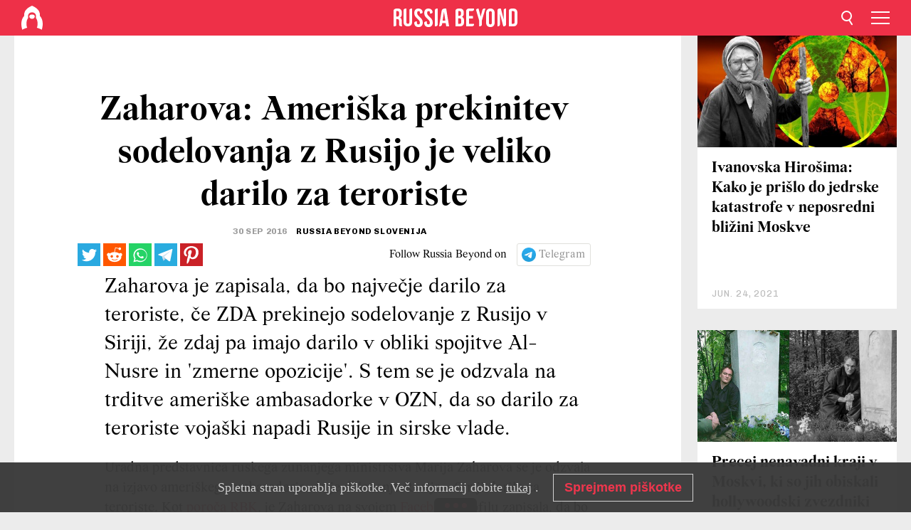

--- FILE ---
content_type: text/html; charset=UTF-8
request_url: https://si.rbth.com/news/2016/09/30/zaharova-ameriska-prekinitev-sodelovanja-z-rusija-je-veliko-darilo-za-teroriste_634511
body_size: 9014
content:
<!DOCTYPE html><html lang="sl-SI" prefix="og: http://ogp.me/ns#"><head><meta charset="UTF-8"/><meta name="apple-mobile-web-app-capable" content="no"/><meta name="format-detection" content="telephone=yes"/><meta name="viewport" content="width=device-width, initial-scale=1.0, user-scalable=yes" /><meta name="HandheldFriendly" content="true"/><meta name="MobileOptimzied" content="width"/><meta http-equiv="cleartype" content="on"/><meta name="navigation" content="tabbed" /><title>Zaharova: Ameriška prekinitev sodelovanja z Rusijo je veliko darilo za teroriste - Russia Beyond Slovenija</title><link rel="icon" href="/favicon.ico" type="image/x-icon" sizes="any"/><link rel="icon" href="/favicon.svg" type="image/svg+xml" /><meta property="og:site_name" content="Russia Beyond Slovenija" /><meta property="twitter:site" content="Russia Beyond Slovenija" /><meta name="description" content="Zaharova je zapisala, da bo največje darilo za teroriste, če ZDA prekinejo sodelovanje z Rusijo v Siriji, že zdaj pa imajo darilo v obliki spojitve..." /><meta property="og:url" content="https://si.rbth.com/news/2016/09/30/zaharova-ameriska-prekinitev-sodelovanja-z-rusija-je-veliko-darilo-za-teroriste_634511" ><meta property="og:type" content="article"><meta property="og:title" content="Zaharova: Ameriška prekinitev sodelovanja z Rusijo je veliko darilo za teroriste"/><meta property="og:description" content="Zaharova je zapisala, da bo največje darilo za teroriste, če ZDA prekinejo sodelovanje z Rusijo v Siriji, že zdaj pa imajo darilo v obliki spojitve..."/><meta property="article:tag" content="Rusija in ZDA "><meta property="article:tag" content="konflikt v Siriji"><meta property="article:section" content=""/><meta property="article:published_time" content="sep. 30, 2016"/><meta property="article:modified_time" content="sep. 30, 2016"/><meta property="article:author" content="Russia Beyond Slovenija" /><meta name="author" content="Russia Beyond Slovenija" /><meta name="twitter:title" content="Zaharova: Ameriška prekinitev sodelovanja z Rusijo je veliko darilo za teroriste"/><meta name="twitter:description" content="Zaharova je zapisala, da bo največje darilo za teroriste, če ZDA prekinejo sodelovanje z Rusijo v Siriji, že zdaj pa imajo darilo v obliki spojitve..."/><meta property="og:image:type" content="image/jpeg" /><meta property="og:image:width" content="1200"><meta property="og:image:height" content="630"><meta property="og:image" content="https://si.rbth.com/rbth/img/logo/png/og-logo.png"/><meta name="twitter:image" content="https://si.rbth.com/rbth/img/logo/png/og-logo.png" /><meta property="og:locale" content="sl_SI"><meta property="fb:app_id" content="734115403464199"/><meta property="fb:pages" content="925284907582210" /><meta name="twitter:site" content="@russiabeyond_sl"/><meta name="twitter:domain" content="si.rbth.com"/><meta name="google-site-verification" content="nypZy-AcrX7yig8kFK2R2_oVGMywzZCWyw8HVkk_GAY" /><link rel="stylesheet" href="https://cdni.rbth.com/rbth/view/css/news_view.css?v=315661400041232335348989"/><link rel="stylesheet" href="https://cdni.rbth.com/rbth/view/css/sharing.css?v=4240"/><link rel="stylesheet" href="https://cdni.rbth.com/rbth/view/css/explainer.css?v=12"/><!-- START GLOBAL LANG --><script>
            window.rbthConf = window.rbthConf || {};
            window.rbthConf.lang = window.rbthConf.lang || null;
            window.rbthConf.lang = 'si';
            window.rbthConf.url = window.rbthConf.url || null;
            window.rbthConf.url = 'https://' +  window.rbthConf.lang + '.rbth.com';
        </script><!-- END GLOBAL LANG --><script type='text/javascript'>var _sf_startpt=(new Date()).getTime();</script><link rel="stylesheet" href="https://cdni.rbth.com/rbth/view/css/cookies.css"><script>window.yaContextCb = window.yaContextCb || []</script><script src="https://yandex.ru/ads/system/context.js" async></script><style media="screen">
        .adfox-banner-slot > div[id^="adfox_"]:not(:empty) > div {
            margin: 15px auto;
        }

        .adfox-banner-slot > div[id^="adfox_"]:empty {
            display: none;
        }
    </style><!-- Yandex.Metrika counter --><script type="text/javascript" >
   (function(m,e,t,r,i,k,a){m[i]=m[i]||function(){(m[i].a=m[i].a||[]).push(arguments)};
   m[i].l=1*new Date();k=e.createElement(t),a=e.getElementsByTagName(t)[0],k.async=1,k.src=r,a.parentNode.insertBefore(k,a)})
   (window, document, "script", "https://mc.yandex.ru/metrika/tag.js", "ym");

   ym(88818452, "init", {
        clickmap:true,
        trackLinks:true,
        accurateTrackBounce:true,
        webvisor:true
   });
</script><noscript><div><img src="https://mc.yandex.ru/watch/88818452" style="position:absolute; left:-9999px;" alt="" /></div></noscript><!-- /Yandex.Metrika counter --><!-- Yandex.Metrika counter --><script type="text/javascript" >
   (function(m,e,t,r,i,k,a){m[i]=m[i]||function(){(m[i].a=m[i].a||[]).push(arguments)};
   m[i].l=1*new Date();k=e.createElement(t),a=e.getElementsByTagName(t)[0],k.async=1,k.src=r,a.parentNode.insertBefore(k,a)})
   (window, document, "script", "https://mc.yandex.ru/metrika/tag.js", "ym");

   ym(88818503, "init", {
        clickmap:true,
        trackLinks:true,
        accurateTrackBounce:true,
        webvisor:true
   });
</script><noscript><div><img src="https://mc.yandex.ru/watch/88818503" style="position:absolute; left:-9999px;" alt="" /></div></noscript><!-- /Yandex.Metrika counter --></head><body><script type="application/ld+json">
        {
            "@context": "http://schema.org",
            "@type": "Organization",
            "url": "https://si.rbth.com",
            "logo": "https://si.rbth.com/rbth/img/logo/png/60x60_red.png",
            "name": "Russia Beyond",
            "legalName": "Autonomous Non-profit Organization \"TV-Novosti\"",
            "sameAs": [
                "http://www.facebook.com/russiabeyond",
                "https://twitter.com/russiabeyond",
                "https://www.youtube.com/user/RBTHvideo",
                "https://www.instagram.com/russiabeyond/",
                "https://zen.yandex.ru/russiabeyond"
            ],
            "potentialAction": {
                "@type": "SearchAction",
                "target": "https://si.rbth.com/search?q={search_term_string}",
                "query-input": "required name=search_term_string"
            }
        }
    </script><script type="application/ld+json">
        {
            "@context": "http://schema.org",
            "@type": "BreadcrumbList",
            "itemListElement": [
                                                        {
                        "@type": "ListItem",
                        "position": 1,
                        "name": "Main",
                        "item": "https://si.rbth.com"
                    }
                                                        ,                    {
                        "@type": "ListItem",
                        "position": 2,
                        "name": "",
                        "item": "https://si.rbth.com"
                    }
                                                        ,                    {
                        "@type": "ListItem",
                        "position": 3,
                        "name": "Zaharova: Ameriška prekinitev sodelovanja z Rusijo je veliko darilo za teroriste",
                        "item": "https://si.rbth.com/news/2016/09/30/zaharova-ameriska-prekinitev-sodelovanja-z-rusija-je-veliko-darilo-za-teroriste_634511"
                    }
                                                ]
        }
    </script><script type="application/ld+json">
    {
        "@context": "http://schema.org",
        "@type": "Article",
        "mainEntityOfPage": {
            "@type": "WebPage",
            "@id": "https://si.rbth.com/news/2016/09/30/zaharova-ameriska-prekinitev-sodelovanja-z-rusija-je-veliko-darilo-za-teroriste_634511"
        },
        "headline": "Zaharova: Ameriška prekinitev sodelovanja z Rusijo je veliko darilo za teroriste",
        "image": [{
            "@type": "ImageObject",
            "url": "https://si.rbth.com/rbth/img/logo/png/60x60_red.png",
            "height": 576,
            "width": 1024
        }],
                        "author":
                    [
                                    {
                        "@type": "Person",
                        "name": "Russia Beyond Slovenija"
                    }                            ],
                "datePublished": "2026-01-19T15:15:39+03:00",
        "dateModified": "2026-01-19T15:15:39+03:00",
        "publisher": {
            "@type": "Organization",
            "name": "Russia Beyond",
            "logo": {
                "@type": "ImageObject",
                "url": "https://si.rbth.com/rbth/img/logo/png/60x60_red.png"
            }
        },
        "description": "Zaharova je zapisala, da bo največje darilo za teroriste, če ZDA prekinejo sodelovanje z Rusijo v Siriji, že zdaj pa imajo darilo v obliki spojitve Al-Nusre in 'zmerne opozicije'.  S tem se je odzvala na trditve ameriške ambasadorke v OZN, da so darilo za teroriste vojaški napadi Rusije in sirske vlade."
    }
    </script><div class="layout"><div class="layout__wrapper"><header class="layout__header"><div class="header" id="app-header"><div class="header__wrapper"><div class="header__logo"><div class="logo"><div class="logo__cover logo__cover_header"><a href="/"></a></div><div class="logo__content logo__content_header"><a href="/"></a></div></div></div><div class="header__langs"><div class="buttons"><div class="buttons__langs-menu buttons__langs-menu_header">
                Slovenščina
            </div></div><div class="nav"><div class="nav__wrapper nav__wrapper_langs_header"><ul class="nav__row nav__row_langs_header"><li class="nav__item nav__item_langs_header"><a href="https://id.rbth.com">Bahasa Indonesia</a></li><li class="nav__item nav__item_langs_header"><a href="https://de.rbth.com">Deutsch</a></li><li class="nav__item nav__item_langs_header"><a href="https://www.rbth.com">English</a></li><li class="nav__item nav__item_langs_header"><a href="https://es.rbth.com">Español</a></li><li class="nav__item nav__item_langs_header"><a href="https://fr.rbth.com">Français</a></li><li class="nav__item nav__item_langs_header"><a href="https://hr.rbth.com">Hrvatski</a></li><li class="nav__item nav__item_langs_header"><a href="https://it.rbth.com">Italiano</a></li><li class="nav__item nav__item_langs_header"><a href="https://br.rbth.com">Português</a></li><li class="nav__item nav__item_langs_header"><a href="https://si.rbth.com">Slovenščina</a></li><li class="nav__item nav__item_langs_header"><a href="https://kr.rbth.com">Korean</a></li><li class="nav__item nav__item_langs_header"><a href="https://jp.rbth.com">日本語</a></li><li class="nav__item nav__item_langs_header"><a href="https://bg.rbth.com">Български</a></li><li class="nav__item nav__item_langs_header"><a href="https://mk.rbth.com">Македонски</a></li><li class="nav__item nav__item_langs_header"><a href="https://rs.rbth.com">Српски</a></li><li class="nav__item nav__item_langs_header"><a href="https://ru.rbth.com">По-русски</a></li></ul></div></div></div><div class="header__nav">    <div class="nav">
        <ul class="nav__row nav__row_header">
                    <li class="nav__item nav__item_header">
                <a href="/culture-and-sport">
                    Kultura in šport
                </a>
            </li>
                    <li class="nav__item nav__item_header">
                <a href="/economics">
                    Gospodarstvo
                </a>
            </li>
                    <li class="nav__item nav__item_header">
                <a href="/izobrazevanje">
                    Izobraževanje 
                </a>
            </li>
                    <li class="nav__item nav__item_header">
                <a href="/kuhinja">
                    Kuhinja 
                </a>
            </li>
                    <li class="nav__item nav__item_header">
                <a href="/science">
                    Znanost in tehnologija
                </a>
            </li>
                    <li class="nav__item nav__item_header">
                <a href="/travel">
                    Potovanja
                </a>
            </li>
                    <li class="nav__item nav__item_header">
                <a href="/zgodovina">
                    Zgodovina 
                </a>
            </li>
                    <li class="nav__item nav__item_header">
                <a href="/zivljenje">
                    Življenje
                </a>
            </li>
                </ul>
    </div>
</div></div></div></header><div class="layout__content"><div class="control-width control-width_padding"><div class="rows"><div class="adfox-banner-slot"><div id="adfox_166005584166917666"></div><div id="adfox_16600558884169906"></div></div><div class="rows__wrapper rows__wrapper_short-story"><div class="rows__column rows__column_short-story rows__column_short-story_left"><div class="article"><div class="article__wrapper article__wrapper_short"><div class="article__head  article__head_short"><div class="article__head-content article__head-content_short"><h1>Zaharova: Ameriška prekinitev sodelovanja z Rusijo je veliko darilo za teroriste</h1><div class="article__date article__date_short"><time class="date ">
            


             30 sep 2016

        </time></div><div class="article__author article__author_short">
                            Russia Beyond Slovenija
                    </div><div class="article__tags article__tags_short"><div class="tags"><div class="tags__wrapper tags__wrapper_short"></div></div></div></div><div class="article__cover article__cover_short"></div></div><div class="article__copyright article__copyright_short"></div><div class="social-wrapper"><div class="social-container social-container_top"
                data-buttons="twitter, reddit, whatsapp, telegram, pinterest"
                data-counters></div><div class="button-rotator" id="button-rotator" onload="return {
    text: JSON.parse('\u0022Follow\u0020Russia\u0020Beyond\u0020on\u0022'),
    links: JSON.parse('\u007B\u0022instagram\u0022\u003A\u0022\u0022,\u0022facebook\u0022\u003A\u0022https\u003A\\\/\\\/www.facebook.com\\\/RBTHSlovenija\\\/\u0022,\u0022telegram\u0022\u003A\u0022https\u003A\\\/\\\/t.me\\\/rbthsi\u0022,\u0022twitter\u0022\u003A\u0022\u0022,\u0022youtube\u0022\u003A\u0022\u0022,\u0022odysee\u0022\u003A\u0022\u0022,\u0022line\u0022\u003A\u0022\u0022,\u0022zen\u0022\u003A\u0022\u0022,\u0022vk\u0022\u003A\u0022\u0022,\u0022rumble\u0022\u003A\u0022\u0022,\u0022pinterest\u0022\u003A\u0022\u0022,\u0022taringa\u0022\u003A\u0022\u0022,\u0022ok\u0022\u003A\u0022footer.social.ok.link\u0022\u007D'),
    lang: JSON.parse('\u0022sl\u002DSI\u0022'),
};"></div></div><div class="article__summary article__summary_short"><div class="article__summary-wrapper article__summary-wrapper_short">
            Zaharova je zapisala, da bo največje darilo za teroriste, če ZDA prekinejo sodelovanje z Rusijo v Siriji, že zdaj pa imajo darilo v obliki spojitve Al-Nusre in 'zmerne opozicije'.  S tem se je odzvala na trditve ameriške ambasadorke v OZN, da so darilo za teroriste vojaški napadi Rusije in sirske vlade.
        </div></div><div class="article__text article__text_short"><p>Uradna predstavnica ruskega zunanjega ministrstva Marija Zaharova se je odzvala na izjavo ameri&scaron;kega ambasadorja, da je delovanje Rusije v Siriji darilo za teroriste. Kot <a href="http://www.rbc.ru/politics/30/09/2016/57ed812c9a7947c9126c7d01">poroča RBK</a>, je Zaharova na svojem <a href="https://www.facebook.com/maria.zakharova.167/posts/10210997944894263">Facebook</a> profilu zapisala, da bo darilo za teroriste to, da se ZDA odpovejo sodelovanju z Rusijo.</p><p>Zapisala je, da je Washington najprej dolgo časa zanikal prisotnost teroristov v Siriji. &raquo;Svet je izvedel za Islamsko državo Iraka in Levanta [ISIL, v Rusiji prepovedana teroristična organizacija] in drugih vejah ekstremistov od ruskih predstavnikov. Sedaj ameri&scaron;ki strokovnjaki povsem operirajo s temi pojmi in za porvh &scaron;e obtožujejo Rusijo, da se spogleduje s teroristi,&laquo; je poudarila.</p><p><div class="mastertag_pic"><a href="http://si.rbth.com/politics_and_society/2016/09/29/lavrov-ameriska-vojska-ne-uboga-povsem-svojega-vrhovnega-poveljnika_634477"><img src="https://cdni.rbth.com/rbthmedia/images/468x312/2x2/1298x865/all/2016/09/26/john_kerry_rtsp5er_b.jpg" alt=""></a><div class="mastertag_pic_title"><a href="http://si.rbth.com/politics_and_society/2016/09/29/lavrov-ameriska-vojska-ne-uboga-povsem-svojega-vrhovnega-poveljnika_634477" >Lavrov: Ameriška vojska ne uboga povsem svojega vrhovnega poveljnika</a></div></div></p><p>&raquo;Če govorimo o &#39;darilih teroristom&#39;, je to seveda spojitev Nusre [Džabat al-Nusra, v Rusiji prepovedana teroristična organizacija] in &#39;zmerne opozicije&#39;, dostavljanje humanitarne pomoči borcem in bombardiranje sirske vojske, ki se je borila z ISIS-om. Vendar pa bo največje darilo, če se Washington odpove skupnemu delovanju z Rusijo za re&scaron;evanje razmer v Siriji,&laquo; je dodala.</p><p>Prav tako je zapisala, da v kolikor se bodo grožnje ZDA o prekinitvi sodelovanja spremenile v dejansko odločitev, tedaj &raquo;dvomov ne bo več &ndash; Bela hi&scaron;a je vzela borce pod svoje krilo in bo na teroristični ulici velik praznik&laquo;.</p><p>V četrtek je v stavbi OZN pred novinarji nastopila ameri&scaron;ka ambasadorka Samantha Power, ki je izjavila, da dejanja vladne vojske Sirije in Rusije v Alepu ne vodijo samo do umiranja države, ampak sprožajo nov val beguncev in spodbujajo novo radikalizacijo tamkaj&scaron;njih prebivalcev. &raquo;To, kar počnejo, je darilo za Islamsko državo in Fronto Al-Nusra, ki ju po njihovih izjavah želijo zaustaviti,&laquo; je poudarila Power.</p><p>Kot smo poročali, je John Kerry včeraj Rusiji zagrozil, da bodo ZDA morda prekinile sodelovanje z Rusijo v Siriji, če Rusija ne bo prenehala z napadi v Alepu in zagotoviti prekinitev ognja. Namestnik ruskega zunanjega ministra Sergej Rjabkov je bil do tega zelo kritičen: &raquo;Nemogoče je priti do umiritve in stabilizacije na tak&scaron;en način. Ampak s prisilo ne more&scaron; biti prijatelj. &nbsp;Imamo svoje pristope in svoje principe,&laquo; je dejal.</p><p><div class="mastertag_pic"><a href="http://si.rbth.com/politics_and_society/2016/09/26/v-sirskem-konfliktu-sodeluje-veliko-prevec-igralcev-z-zelo-razlicnimi-interesi_633369"><img src="https://cdni.rbth.com/rbthmedia/images/468x312/2x2/1298x865/all/2016/09/23/en_01192448_0001.jpg" alt=""></a><div class="mastertag_pic_title"><a href="http://si.rbth.com/politics_and_society/2016/09/26/v-sirskem-konfliktu-sodeluje-veliko-prevec-igralcev-z-zelo-razlicnimi-interesi_633369" >V sirskem konfliktu sodeluje veliko preveč igralcev z zelo različnimi interesi</a></div></div></p><p class="article__text-copyright">
                © Rossijskaja Gazeta. Vse pravice pridržane.
            </p></div><div class="article__tags-trends article__tags-trends_short"><a href="/tag/Rusija in ZDA">
                    Rusija in ZDA 
                </a><a href="/tag/konflikt v Siriji">
                    konflikt v Siriji
                </a></div><div class="social-container"
                data-buttons="twitter, reddit, whatsapp, telegram, pinterest"
                data-counters></div><script src="https://cdni.rbth.com/rbth/view/sharing.min.js?v=3"></script><div class="article__text article__text_short"><script src="https://code.jquery.com/jquery-3.3.1.min.js"></script><div class="subscribe"><div class="subscribe__header"><p class="header-title">Naročite se</p><p class="header-subtitle">na naše novice!</p></div><div class="subscribe__content"><p id="sub-email-label" class="content-text">Prejmite naše najboljše zgodbe po elektronski pošti.</p><form class="subscribe__form js-subscribe-form"><div class="subscribe__mailing"><input type="checkbox" class="subscribe__mailing-button" name="mailing-period-weekly" id="mailingWeekly" value="weekly" checked><label for="mailingWeekly" class="subscribe__mailing-label">Tedenske</label><input type="checkbox" class="subscribe__mailing-button" name="mailing-period-daily" id="mailingDaily" value="daily"><label for="mailingDaily" class="subscribe__mailing-label">Dnevne</label></div><div class="subscribe__input-fields"><input class="subscribe__form-input js-subscribe-email" type="email" value="" placeholder="Vpišite vaš e-naslov" required="" aria-labelledby="sub-email-label"/><input class="subscribe__form-submit" type="submit" value="Pošlji"></div></form></div></div><script>
    (function () {
        var $subscribe = $('.subscribe');
        var $form = $('.js-subscribe-form');
        var $completeButton = $('.subscribe__form-complete');

        function validateEmail(email) {
            var re = /^(([^<>()[\]\\.,;:\s@\"]+(\.[^<>()[\]\\.,;:\s@\"]+)*)|(\".+\"))@((\[[0-9]{1,3}\.[0-9]{1,3}\.[0-9]{1,3}\.[0-9]{1,3}\])|(([a-zA-Z\-0-9]+\.)+[a-zA-Z]{2,}))$/;
            return re.test(email);
        }

        if (!$form.length) {
            return;
        }

        var initFormSubmit = function () {
            $form.on('submit', function (event) {
                event.preventDefault();
                $form = $(this);
                var $email = $form.find('.js-subscribe-email');
                var isWeekly = true, isDaily = false;
                var lng = 'sl-SI';

                if (['pt-BR', 'es-ES', 'fr-FR', 'sr-RS', 'sl-SI'].includes(lng)) {
                    isWeekly = $form.find('#mailingWeekly').is(':checked');
                    isDaily = $form.find('#mailingDaily').is(':checked');
                }

                if(!validateEmail($email)) {
                    if (isWeekly) {
                        $.ajax({
                            type: "GET",
                            dataType: "json",
                            url: 'https://subscribe.rbth.com/subscribe/dd476798-3394-4034-9f39-5269ad4ecb77/' + $email.val() + '?_t=' + (new Date()).getTime(),
                            success: function () {
                                $subscribe.addClass('subscribe_complete');
                                $subscribe.html('<div class="subscribe__header"><p class="header-title">Skoraj ste že na koncu …</p></div><div class="subscribe__content"><p class="content-text">Preverite še vašo e-pošto in tam potrdite svojo brezplačno naročnino.</p><form class="subscribe__form js-subscribe-finished"><input class="subscribe__form-complete" type="submit" value="OK" /></form></div>')
                            },
                            error: function() {
                                $email.val('');
                                alert('An unknown error occurred. Try later.');
                            }
                        });
                    }
                    if (isDaily) {
                        $.ajax({
                            type: "GET",
                            dataType: "json",
                            url: 'https://subscribe.rbth.com/subscribe/73c5277c-a92c-4284-960c-b1b1da470d29/' + $email.val() + '?_t=' + (new Date()).getTime(),
                            success: function () {
                                $subscribe.addClass('subscribe_complete');
                                $subscribe.html('<div class="subscribe__header"><p class="header-title">Skoraj ste že na koncu …</p></div><div class="subscribe__content"><p class="content-text">Preverite še vašo e-pošto in tam potrdite svojo brezplačno naročnino.</p><form class="subscribe__form js-subscribe-finished"><input class="subscribe__form-complete" type="submit" value="OK" /></form></div>')
                            },
                            error: function() {
                                $email.val('');
                                alert('An unknown error occurred. Try later.');
                            }
                        });
                    }
                }
            });

        };
        initFormSubmit();

        $completeButton.on('click', function (evt) {
            evt.preventDefault();
            evt.window.location.reload();
        });
    }());
</script></div><div class="follows-channel" id="banner-rotator" onload="return {
            text: JSON.parse('\u007B\u0022instagram\u0022\u003A\u0022\u0022,\u0022facebook\u0022\u003A\u0022\\u0160e\u0020ve\\u010d\u0020zanimivih\u0020zgodb\u0020in\u0020videoposnetkov\u0020najdete\u0020na\u0022,\u0022telegram\u0022\u003A\u0022\u0022,\u0022twitter\u0022\u003A\u0022\u0022,\u0022odysee\u0022\u003A\u0022\u0022,\u0022line\u0022\u003A\u0022\u0022,\u0022zen\u0022\u003A\u0022\u0022,\u0022vk\u0022\u003A\u0022\u0022,\u0022rumble\u0022\u003A\u0022\u0022,\u0022pinterest\u0022\u003A\u0022\u0022,\u0022taringa\u0022\u003A\u0022\u0022\u007D'),
            links: JSON.parse('\u007B\u0022instagram\u0022\u003A\u0022\u0022,\u0022facebook\u0022\u003A\u0022https\u003A\\\/\\\/www.facebook.com\\\/RBTHSlovenija\\\/\u0022,\u0022telegram\u0022\u003A\u0022https\u003A\\\/\\\/t.me\\\/rbthsi\u0022,\u0022twitter\u0022\u003A\u0022\u0022,\u0022odysee\u0022\u003A\u0022\u0022,\u0022line\u0022\u003A\u0022\u0022,\u0022zen\u0022\u003A\u0022\u0022,\u0022vk\u0022\u003A\u0022\u0022,\u0022rumble\u0022\u003A\u0022\u0022,\u0022pinterest\u0022\u003A\u0022\u0022,\u0022taringa\u0022\u003A\u0022\u0022\u007D'),
            linkText: JSON.parse('\u007B\u0022instagram\u0022\u003A\u0022\u0022,\u0022facebook\u0022\u003A\u0022\u0020Facebook\u0020strani\u0020Russia\u0020Beyond\u0020Slovenija\u0022,\u0022telegram\u0022\u003A\u0022\u0022,\u0022twitter\u0022\u003A\u0022\u0022,\u0022odysee\u0022\u003A\u0022\u0022,\u0022line\u0022\u003A\u0022\u0022,\u0022zen\u0022\u003A\u0022\u0022,\u0022vk\u0022\u003A\u0022\u0022,\u0022rumble\u0022\u003A\u0022\u0022,\u0022pinterest\u0022\u003A\u0022\u0022,\u0022taringa\u0022\u003A\u0022\u0022\u007D'),
            lang: JSON.parse('\u0022sl\u002DSI\u0022')
        };"></div><div class="adfox-banner-slot"><div id="adfox_166005600543321220"></div></div><div class="article__next-article"><div id="app-infinity-scroll-article"></div><div class="next-article-loading"></div><script>
      var currentArticleId = '106000000000001000001745';
  </script></div></div></div><script src="https://cdni.rbth.com/rbth/view/explainer.min.js"></script></div><div class="rows__column rows__column_short-story rows__column_short-story_right"><div class="adfox-banner-slot"><div id="adfox_166005598078458837"></div></div><div id="app-important-news"></div></div></div></div></div></div><script src="https://code.jquery.com/jquery-3.3.1.min.js"></script><script>
    window.subscribe = window.subscribe || {};
    window.subscribe = {
        'tr': {
            'lang': 'sl-SI',
            'title': 'Naročite se',
            'subtitle': "na naša brezplačna pisma uredništva!",
            'text': "",
            'placeholder': 'Vpišite vaš e-naslov',
            'button': 'Pošlji',
            'completeTitle': '',
            'completeSubtitle': 'Tako. Sedaj preverite še vašo e-pošto in potrdite prijavo v sporočilu, ki ste ga prejeli',
            'completeButton': '',
            'mobileTitle': 'Obvestilnik',
            'urlw': 'dd476798-3394-4034-9f39-5269ad4ecb77',
        }
    };
</script><script>
                        var footerCopyright = 'Russia Beyond je medijski projekt neodvisne neprofitne organizacije TV-Novosti, 2024. © Vse pravice pridržane.',
                            footerSocials = [
                                {icon: 'twitter', href: 'footer.social.twitter.link'},
                                {icon: 'youtube', href: 'footer.social.youtube.link'},
                                {icon: 'pinterest', href: 'footer.social.pinterest.link'},
                                {icon: 'linked-in', href: 'footer.social.linked-in.link'},
                                {icon: 'rss', href: 'https://si.rbth.com/rss'},
                                {icon: 'yandex-zen', href: 'footer.social.yandex-zen.link'},
                                {icon: 'vk', href: 'footer.social.vk.link'},
                                {icon: 'telegram', href: 'https://t.me/rbthsi'},
                                {icon: 'line', href: 'footer.social.line.link'},
                                {icon: 'rumble', href: 'footer.social.rumble.link'},
                                {icon: 'odysee', href: 'footer.social.odysee.link'},
                                {icon: 'taringa', href: 'footer.social.taringa.link'},
                                {icon: 'ok', href: 'footer.social.ok.link'},
                            ]
                    </script><style>
                        .social__link_facebook,
                        .social__link_instagram {
                            display: none !important;
                        }
                    </style><div class="layout__footer"><link rel="stylesheet" href="https://cdni.rbth.com/rbth/view/css/news_view.css?v=315661400041232335348989"/><link rel="stylesheet" href="https://cdni.rbth.com/rbth/view/css/sharing.css?v=4240"/><link rel="stylesheet" href="https://cdni.rbth.com/rbth/view/css/explainer.css?v=12"/><div id="app-footer"></div></div></div></div><script>
        function adsDesktopBillboard() {
            window.yaContextCb.push(()=>{
                Ya.adfoxCode.create({
                    ownerId: 258144,
                    containerId: 'adfox_166005584166917666',
                    params: {
                        pp: 'g',
                        ps: 'fyda',
                        p2: 'y',
                        puid1: '',
                        puid2: '',
                        puid3: '',
                        puid4: '',
                        puid5: '',
                        puid63: ''
                    }
                })
            });
        };

        function adsMobileBillboard() {
            window.yaContextCb.push(()=>{
                Ya.adfoxCode.create({
                    ownerId: 258144,
                    containerId: 'adfox_16600558884169906',
                    params: {
                        pp: 'h',
                        ps: 'fyda',
                        p2: 'y',
                        puid1: '',
                        puid2: '',
                        puid3: '',
                        puid4: '',
                        puid5: '',
                        puid63: ''
                    }
                })
            });
        };

        function adsSidebanner() {
            window.yaContextCb.push(()=>{
                Ya.adfoxCode.create({
                    ownerId: 258144,
                    containerId: 'adfox_166005598078458837',
                    params: {
                        pp: 'g',
                        ps: 'fyda',
                        p2: 'fsyt',
                        puid1: '',
                        puid2: '',
                        puid3: '',
                        puid4: '',
                        puid5: '',
                        puid63: ''
                    }
                })
            });
        };

        function adsMobileBanner() {
            window.yaContextCb.push(()=>{
                Ya.adfoxCode.create({
                    ownerId: 258144,
                    containerId: 'adfox_166005600543321220',
                    params: {
                        pp: 'h',
                        ps: 'fyda',
                        p2: 'fsyt',
                        puid1: '',
                        puid2: '',
                        puid3: '',
                        puid4: '',
                        puid5: '',
                        puid63: ''
                    }
                })
            });
        };

        var adsModeIsMobile = false;

        function changeMode(is_mobile) {
            if (adsModeIsMobile && !is_mobile) {
                adsDesktopBillboard();
                adsSidebanner();
            }
            else if (!adsModeIsMobile && is_mobile) {
                adsMobileBillboard();
                adsMobileBanner();
            }
        }

        (function() {
            var throttle = function(type, name, obj) {
                obj = obj || window;
                var running = false;
                var func = function() {
                    if (running) { return; }
                    running = true;
                    requestAnimationFrame(function() {
                        obj.dispatchEvent(new CustomEvent(name));
                        running = false;
                    });
                };
                obj.addEventListener(type, func);
            };

            throttle("resize", "optimizedResize");
        })();

        window.addEventListener("load", function(e) {
            adsModeIsMobile = window.innerWidth <= 768;
            if (adsModeIsMobile) {
                adsMobileBillboard();
                adsMobileBanner();
            }
            else {
                adsDesktopBillboard();
                adsSidebanner();
            }
        });

        window.addEventListener("optimizedResize", function(e) {
            var isMobile = e.target.outerWidth <= 768;
            changeMode(isMobile);
        });
    </script><script>
    window.addEventListener('message', function(event) {
        if (!event.data) {
            return;
        }

        if (event.data.type && event.data.type === "QUIZ_UPDATE_HEIGHT" && !!document.getElementById('quiz_' + event.data.payload.quizID)) {
            document.getElementById('quiz_' + event.data.payload.quizID).style.height = event.data.payload.height + "px";
        }

        if (event.data.type && event.data.type === "QUIZ_NEXT_QUESTION" && !!document.getElementById('quiz_' + event.data.payload.quizID)) {
            window.scrollTo(0, document.getElementById('quiz_' + event.data.payload.quizID).getBoundingClientRect().top + window.pageYOffset - 25)
        }
    }, false);
</script><div id="app-watches-post"></div><script>
            var watches = {
                nbc : {
                    url: '/nbc/',
                    publicId: '1745'
                }
            };
        </script><script>
            var categoryID = '';
        </script><script defer="defer" src="https://cdni.rbth.com/rbth/view/news_view.min.js?v=31562340004111236531721"></script><script>
            var langs = JSON.parse('[{"label":"Bahasa Indonesia","url":"https:\/\/id.rbth.com","active":false,"code":"id","withadventures":false},{"label":"Deutsch","url":"https:\/\/de.rbth.com","active":false,"code":"de","withadventures":false},{"label":"English","url":"https:\/\/www.rbth.com","active":false,"code":"www","withadventures":true},{"label":"Espa\u00f1ol","url":"https:\/\/es.rbth.com","active":false,"code":"es","withadventures":true},{"label":"Fran\u00e7ais","url":"https:\/\/fr.rbth.com","active":false,"code":"fr","withadventures":true},{"label":"Hrvatski","url":"https:\/\/hr.rbth.com","active":false,"code":"hr","withadventures":false},{"label":"Italiano","url":"https:\/\/it.rbth.com","active":false,"code":"it","withadventures":false},{"label":"Portugu\u00eas","url":"https:\/\/br.rbth.com","active":false,"code":"br","withadventures":true},{"label":"Sloven\u0161\u010dina","url":"https:\/\/si.rbth.com","active":true,"code":"si","withadventures":false},{"label":"\u65e5\u672c\u8a9e","url":"https:\/\/jp.rbth.com","active":false,"code":"jp","withadventures":false},{"label":"\u0411\u044a\u043b\u0433\u0430\u0440\u0441\u043a\u0438","url":"https:\/\/bg.rbth.com","active":false,"code":"bg","withadventures":true},{"label":"\u041c\u0430\u043a\u0435\u0434\u043e\u043d\u0441\u043a\u0438","url":"https:\/\/mk.rbth.com","active":false,"code":"mk","withadventures":false},{"label":"\u0421\u0440\u043f\u0441\u043a\u0438","url":"https:\/\/rs.rbth.com","active":false,"code":"rs","withadventures":true},{"label":"\u041f\u043e-\u0440\u0443\u0441\u0441\u043a\u0438","url":"https:\/\/ru.rbth.com","active":false,"code":"ru","withadventures":true}]')
            langs = langs.map((lang) => {
                lang.url = window.location.origin.replace(
                    /(https?:\/\/)([a-z0-9]+(?=[.]|[-]))(.*)/g,
                    '$1' + lang.code + (window.location.host === 'rbth.ru' ? '.rbth.com' : '$3')
                );

                return lang;
            });
        </script><div class="cookies__banner js-cookies-banner"><div class="cookies__banner-wrapper"><p class="cookies__banner-text">Spletna stran uporablja piškotke. Več informacij dobite <a href="/privacy" target="_blank"> tukaj</a> .</p><a class="cookies__banner-button js-cookies-button">Sprejmem piškotke</a></div></div><script src='https://cdni.rbth.com/rbth/view/cookies.min.js?v=2'></script><script type="text/javascript">
          /* CONFIGURATION START */
          var _ain = {
            id: "counters.content-insights.id",
            postid: "https://si.rbth.com/news/2016/09/30/zaharova-ameriska-prekinitev-sodelovanja-z-rusija-je-veliko-darilo-za-teroriste_634511",
            maincontent: "counters.content-insights.maincontent",
            title: "Zaharova: Ameriška prekinitev sodelovanja z Rusijo je veliko darilo za teroriste",
            pubdate: "2016-09-30T13:22:00+03:00",
                     authors: "Russia Beyond Slovenija",
                                     tags: "Rusija in ZDA ,konflikt v Siriji",
                  };
          /* CONFIGURATION END */
          (function (d, s) {
            var sf = d.createElement(s);
            sf.type = 'text/javascript';
            sf.async = true;
            sf.src = (('https:' == d.location.protocol)
              ? 'https://d7d3cf2e81d293050033-3dfc0615b0fd7b49143049256703bfce.ssl.cf1.rackcdn.com'
              : 'http://t.contentinsights.com') + '/stf.js';
            var t = d.getElementsByTagName(s)[0];
            t.parentNode.insertBefore(sf, t);
          })(document, 'script');
        </script><script>(function(d, s, id) {
	        var js, fjs = d.getElementsByTagName(s)[0];
	        if (d.getElementById(id)) return;
	        js = d.createElement(s); js.id = id;
	        js.src = "//connect.facebook.net/si_SI/sdk.js#xfbml=1&appId=734115403464199&version=v2.5";
	        fjs.parentNode.insertBefore(js, fjs);
	    }(document, 'script', 'facebook-jssdk'));</script><script async src="https://cdni.rbth.com/rbth/js/pushes/notification.js?v=15"></script></body></html>

--- FILE ---
content_type: text/css; charset=utf-8
request_url: https://fonts.googleapis.com/css?family=Rubik&display=swap
body_size: 92
content:
/* arabic */
@font-face {
  font-family: 'Rubik';
  font-style: normal;
  font-weight: 400;
  font-display: swap;
  src: url(https://fonts.gstatic.com/s/rubik/v31/iJWZBXyIfDnIV5PNhY1KTN7Z-Yh-B4iFUkU1dYPFkZVOA6w.woff2) format('woff2');
  unicode-range: U+0600-06FF, U+0750-077F, U+0870-088E, U+0890-0891, U+0897-08E1, U+08E3-08FF, U+200C-200E, U+2010-2011, U+204F, U+2E41, U+FB50-FDFF, U+FE70-FE74, U+FE76-FEFC, U+102E0-102FB, U+10E60-10E7E, U+10EC2-10EC4, U+10EFC-10EFF, U+1EE00-1EE03, U+1EE05-1EE1F, U+1EE21-1EE22, U+1EE24, U+1EE27, U+1EE29-1EE32, U+1EE34-1EE37, U+1EE39, U+1EE3B, U+1EE42, U+1EE47, U+1EE49, U+1EE4B, U+1EE4D-1EE4F, U+1EE51-1EE52, U+1EE54, U+1EE57, U+1EE59, U+1EE5B, U+1EE5D, U+1EE5F, U+1EE61-1EE62, U+1EE64, U+1EE67-1EE6A, U+1EE6C-1EE72, U+1EE74-1EE77, U+1EE79-1EE7C, U+1EE7E, U+1EE80-1EE89, U+1EE8B-1EE9B, U+1EEA1-1EEA3, U+1EEA5-1EEA9, U+1EEAB-1EEBB, U+1EEF0-1EEF1;
}
/* cyrillic-ext */
@font-face {
  font-family: 'Rubik';
  font-style: normal;
  font-weight: 400;
  font-display: swap;
  src: url(https://fonts.gstatic.com/s/rubik/v31/iJWZBXyIfDnIV5PNhY1KTN7Z-Yh-B4iFWkU1dYPFkZVOA6w.woff2) format('woff2');
  unicode-range: U+0460-052F, U+1C80-1C8A, U+20B4, U+2DE0-2DFF, U+A640-A69F, U+FE2E-FE2F;
}
/* cyrillic */
@font-face {
  font-family: 'Rubik';
  font-style: normal;
  font-weight: 400;
  font-display: swap;
  src: url(https://fonts.gstatic.com/s/rubik/v31/iJWZBXyIfDnIV5PNhY1KTN7Z-Yh-B4iFU0U1dYPFkZVOA6w.woff2) format('woff2');
  unicode-range: U+0301, U+0400-045F, U+0490-0491, U+04B0-04B1, U+2116;
}
/* hebrew */
@font-face {
  font-family: 'Rubik';
  font-style: normal;
  font-weight: 400;
  font-display: swap;
  src: url(https://fonts.gstatic.com/s/rubik/v31/iJWZBXyIfDnIV5PNhY1KTN7Z-Yh-B4iFVUU1dYPFkZVOA6w.woff2) format('woff2');
  unicode-range: U+0307-0308, U+0590-05FF, U+200C-2010, U+20AA, U+25CC, U+FB1D-FB4F;
}
/* latin-ext */
@font-face {
  font-family: 'Rubik';
  font-style: normal;
  font-weight: 400;
  font-display: swap;
  src: url(https://fonts.gstatic.com/s/rubik/v31/iJWZBXyIfDnIV5PNhY1KTN7Z-Yh-B4iFWUU1dYPFkZVOA6w.woff2) format('woff2');
  unicode-range: U+0100-02BA, U+02BD-02C5, U+02C7-02CC, U+02CE-02D7, U+02DD-02FF, U+0304, U+0308, U+0329, U+1D00-1DBF, U+1E00-1E9F, U+1EF2-1EFF, U+2020, U+20A0-20AB, U+20AD-20C0, U+2113, U+2C60-2C7F, U+A720-A7FF;
}
/* latin */
@font-face {
  font-family: 'Rubik';
  font-style: normal;
  font-weight: 400;
  font-display: swap;
  src: url(https://fonts.gstatic.com/s/rubik/v31/iJWZBXyIfDnIV5PNhY1KTN7Z-Yh-B4iFV0U1dYPFkZVO.woff2) format('woff2');
  unicode-range: U+0000-00FF, U+0131, U+0152-0153, U+02BB-02BC, U+02C6, U+02DA, U+02DC, U+0304, U+0308, U+0329, U+2000-206F, U+20AC, U+2122, U+2191, U+2193, U+2212, U+2215, U+FEFF, U+FFFD;
}
